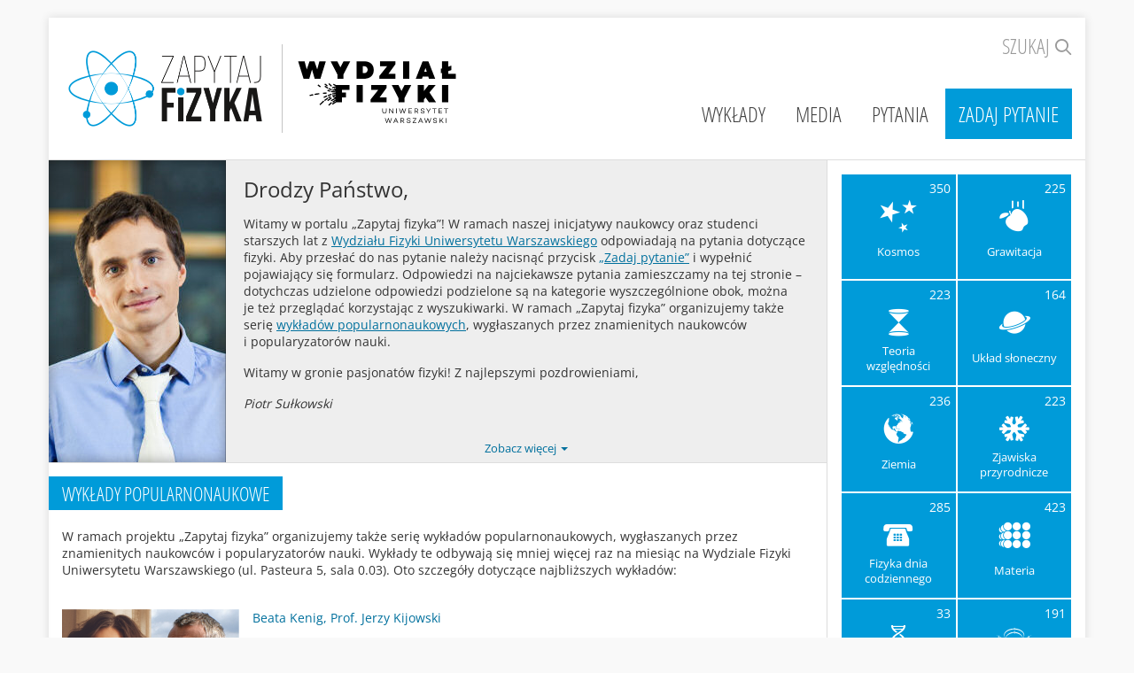

--- FILE ---
content_type: text/html; charset=UTF-8
request_url: https://zapytajfizyka.fuw.edu.pl/
body_size: 9048
content:
<!DOCTYPE html>
<!--[if lt IE 8]>     <html class="no-js lt-ie9 lt-ie8" lang="pl-PL"><![endif]-->
<!--[if IE 8]>        <html class="no-js lt-ie9 ie8" lang="pl-PL"><![endif]-->
<!--[if IE 9]>        <html class="no-js ie9" lang="pl-PL"><![endif]-->
<!--[if gt IE 9]><!--><html class="no-js" lang="pl-PL"><!--<![endif]-->
<head>
    <meta charset="UTF-8" />
    <meta http-equiv="Content-Type" content="text/html; charset=UTF-8" />
    <meta http-equiv="X-UA-Compatible" content="IE=edge,chrome=1" />
    <meta name="description" content="Strona, na której naukowcy odpowiadają na pytania internautów zainteresowanych fizyką" />
    <meta name="viewport" content="width=device-width, initial-scale=1, user-scalable=no" />
    <script>(function(h){var s=h.style;s.visibility='hidden';s.opacity=0;})(document.head.parentNode);</script>
    <script>(function(h){h.className=h.className.replace(/(\s|^)no-js(\s|$)/g,'');})(document.head.parentNode);</script>
    <script>window.__$=[];window.$=window.jQuery=function(f){window.__$.push(f)};</script>
    <link rel="stylesheet" href="https://maxcdn.bootstrapcdn.com/font-awesome/4.2.0/css/font-awesome.min.css" />
    <title>Zapytaj Fizyka</title>
<link rel='stylesheet' id='zapytajfizyka-css'  href='/wp-content/themes/zapytajfizyka/assets/css/style.css?c6fd8dcef7&#038;ver=4.3.1' type='text/css' media='all' />
<style id='zapytajfizyka-inline-css' type='text/css'>
@media(min-width:992px){.sponsor{margin-left:1.5%}#sponsor-1{width:14.04%}#sponsor-2{width:16.32%}#sponsor-3{width:12.27%}#sponsor-4{width:10.64%}#sponsor-5{width:6.36%}#sponsor-6{width:13.06%}#sponsor-7{width:18.28%}}
</style>
<link rel='canonical' href='https://zapytajfizyka.fuw.edu.pl/' />
<link rel='shortlink' href='https://zapytajfizyka.fuw.edu.pl/' />

    <!--[if lt IE 9]>
    <link rel="stylesheet" type="text/css" href="/wp-content/uploads/zapytajfizyka_sponsors.01346d526dc3d1e5394026ec33a8e93a.css" />
    <script src="/wp-content/themes/zapytajfizyka/assets/js/vendor/respond.min.js?8e786bcf92"></script>
    <![endif]-->

    <link rel="apple-touch-icon" sizes="180x180" href="/wp-content/themes/zapytajfizyka/assets/favicons/apple-touch-icon.png?f8450ca36a"/>
    <link rel="icon" type="image/png" sizes="32x32" href="/wp-content/themes/zapytajfizyka/assets/favicons/favicon-32x32.png?dd3a5fe207"/>
    <link rel="icon" type="image/png" sizes="16x16" href="/wp-content/themes/zapytajfizyka/assets/favicons/favicon-16x16.png?d23ff45c28"/>
    <link rel="manifest" href="/wp-content/themes/zapytajfizyka/assets/favicons/site.webmanifest"/>
    <link rel="mask-icon" href="/wp-content/themes/zapytajfizyka/assets/favicons/safari-pinned-tab.svg?235ea34366" color="#1e93c8"/>
    <link rel="shortcut icon" href="/wp-content/themes/zapytajfizyka/assets/favicons/favicon.ico?866cf34e02" />
    <meta name="msapplication-TileColor" content="#1e93c8"/>
    <meta name="msapplication-config" content="/wp-content/themes/zapytajfizyka/assets/favicons/browserconfig.xml"/>
    <meta name="theme-color" content="#1e93c8"/>
</head>
<body class="lang-en home page page-id-1 page-template page-template-page-front page-template-page-front-php">
    <div class="layout">
        <div class="layout-upper">
            <div class="layout-upper-inner container">
                <div class="layout-header">
                    <div class="header-inner">

        <label class="header-toggler header-toggler-search" for="header-search-input">
        <a href="#header-search" data-action="toggle">Szukaj <i class="icon icon-search"></i></a>
    </label>

    <div class="header-toggler header-toggler-nav">
        <a href="#header-nav" data-action="toggle"><i class="fa fa-navicon"></i> Menu</a>
    </div>

    <div class="header-toggleable">

        <nav class="header-nav collapse" id="header-nav">
            <ul class="header-nav-menu">
                <li id="menu-item-258" class="menu-item menu-item-type-post_type menu-item-object-page menu-item-258"><a title="Wykłady" href="https://zapytajfizyka.fuw.edu.pl/wyklady/">Wykłady</a></li>
<li id="menu-item-1724" class="menu-item menu-item-type-post_type menu-item-object-page menu-item-1724"><a title="Media" href="https://zapytajfizyka.fuw.edu.pl/media/">Media</a></li>
<li id="menu-item-262" class="menu-item menu-item-type-post_type menu-item-object-page menu-item-262"><a title="Pytania" href="https://zapytajfizyka.fuw.edu.pl/pytania/">Pytania</a></li>
<li id="menu-item-259" class="prominent menu-item menu-item-type-post_type menu-item-object-page menu-item-259"><a title="Zadaj pytanie" href="https://zapytajfizyka.fuw.edu.pl/zadaj-pytanie/">Zadaj pytanie</a></li>

            </ul>
        </nav><!-- /header-nav -->

        <div class="header-search collapse" id="header-search">
            <form class="search-form" method="get" action="/">
                <label class="search-icon" for="header-search-input"><i class="fa fa-search"></i></label>
                <input class="search-input" type="search" name="s" id="header-search-input" placeholder="Wyszukaj..." />
                <button class="search-button" type="submit">
                    <span class="search-button-text">Szukaj</span>
                    <i class="fa fa-arrow-right"></i>
                </button>
            </form>
        </div><!-- /header-search -->

    </div><!-- /header-toggleable -->

    <h1 class="header-logos">
        <a class="header-logo logo-zapytaj-fizyka" href="/"><img src="/wp-content/themes/zapytajfizyka/assets/img/logo/zapytajfizyka.png" alt="Zapytaj Fizyka" /></a>
        <a class="header-logo logo-fuw-2018" href="http://www.fuw.edu.pl" target="_blank"><img src="/wp-content/themes/zapytajfizyka/assets/img/logo/fuw-2018.png" alt="Wydział Fizyki UW" /></a>    </h1>

</div><!-- /header-row -->

                    <hr/>
                </div>
                <div class="layout-main">
                    
<script>
jQuery(function ($) {
    $('.block-welcome').each(function () {
        var $block = $(this);

        $block.on('click', '[data-action="show-more"]', function () {
            $(this).stop().fadeOut();
            $block
                .find('.block-welcome-secondary').stop().slideDown().end()
                .find('[data-action="hide-more"]').stop().fadeIn();
            return false;
        });

        $block.on('click', '[data-action="hide-more"]', function () {
            $(this).stop().fadeOut();
            $block
                .find('.block-welcome-secondary').stop().slideUp().end()
                .find('[data-action="show-more"]').stop().fadeIn();
            return false;
        });
    });
});
</script>

<div class="layout-cols layout-cols-separated layout-cols-with-inner-shadow">
    <div class="layout-col layout-col-main">
        <article class="block-welcome">
            <div class="block-welcome-primary">
                <div class="block-welcome-photo"></div>
                <div class="block-welcome-content">
                                        <div class="text-content">
                                                <h3>Drodzy Państwo,</h3>
<p>Witamy w portalu „Zapytaj fizyka”! W ramach naszej inicjatywy naukowcy oraz studenci starszych lat z <a href="http://www.fuw.edu.pl" target="_blank">Wydziału Fizyki Uniwersytetu Warszawskiego</a> odpowiadają na pytania dotyczące fizyki. Aby przesłać do nas pytanie należy nacisnąć przycisk <a href="https://zapytajfizyka.fuw.edu.pl/zadaj-pytanie/">„Zadaj pytanie”</a> i wypełnić pojawiający się formularz. Odpowiedzi na najciekawsze pytania zamieszczamy na tej stronie – dotychczas udzielone odpowiedzi podzielone są na kategorie wyszczególnione obok, można je też przeglądać korzystając z wyszukiwarki. W ramach „Zapytaj fizyka” organizujemy także serię <a href="https://zapytajfizyka.fuw.edu.pl/wyklady/">wykładów popularnonaukowych</a>, wygłaszanych przez znamienitych naukowców i popularyzatorów nauki.</p>
<p>Witamy w gronie pasjonatów fizyki! Z najlepszymi pozdrowieniami,</p>
<p><em>Piotr Sułkowski</em></p>
<p><!-- Witamy w portalu „Zapytaj fizyka”, w którym naukowcy Wydziału Fizyki Uniwersytetu Warszawskiego, eksperci z różnych dziedzin fizyki, odpowiadają na zadane internetowo pytania dotyczące tej dziedziny. Aby przesłać do nas pytanie należy nacisnąć przycisk „Zadaj pytanie” i wypełnić pojawiający się formularz. W portalu można przeglądać też dotychczas udzielone odpowiedzi na różne pytania, korzystając z wyszukiwarki lub zgodnie z podziałem na kategorie znajdującym się obok. Witamy w gronie pasjonatów fizyki! --></p>
                    </div>
                    <a href="#welcome-more" data-action="show-more" class="block-welcome-toggle">Zobacz więcej <i class="caret"></i></a>
                </div><!-- /block-welcome-content -->
            </div>
            <div class="block-welcome-secondary" id="welcome-more">
                <div class="text-content">
                    <p>Prawdopodobnie każdy kiedyś znalazł się w sytuacji, w której chciałby dowiedzieć się czegoś więcej o jakimś zagadnieniu związanym z fizyką, natomiast trudno było na taki temat znaleźć bardziej szczegółowe informacje, lub też dostępne materiały (w mediach, internecie, podręcznikach, itp.) okazywały się albo zbyt powierzchowne, albo też zbyt specjalistyczne. Celem tego portalu jest wesprzeć wszystkich zainteresowanych w takich właśnie sytuacjach i umożliwić im bezpośredni kontakt z czynnymi naukowcami, profesjonalnie i na co dzień zajmującymi się fizyką. Pytania do nas adresowane mogą dotyczyć:</p>
<ul>
<li>tematów ze wszystkich działów fizyki (fizyki klasycznej, mechaniki kwantowej, fizyki cząstek elementarnych, teorii względności, geofizyki, itd.),</li>
<li>zagadnień fizycznych dotyczących życia codziennego,</li>
<li>zjawisk przyrodniczych nierozerwalnie z fizyką związanych,</li>
<li>wszystkiego dotyczącego fizyki, o czym można przeczytać i usłyszeć w mediach, np. o najnowszych odkryciach w tej dziedzinie.</li>
</ul>
<p>Formułując odpowiedzi na zadawane pytania będziemy kierować się sentencją Alberta Einsteina: „Wszystko należy upraszczać jak tylko można, ale nie bardziej”. Mamy nadzieję, że spędzony z nami czas będzie prawdziwą intelektualną przygodą. Jeszcze raz witamy w gronie pasjonatów fizyki!</p>
<p style="font-style: italic;">Prosimy o formułowanie pytań w sposób zwięzły, tak by dotyczyły tylko jednego konkretnego problemu. Przed zadaniem pytania prosimy upewnić się, czy odpowiedź na takie (lub podobne) pytanie nie znajduje się już na naszej stronie. W miarę możliwości prosimy też podać, jaka informacja (i z jakiego źródła) skłoniła Państwa do zadania pytania. Prosimy też o nie przysyłanie pytań na które odpowiedzi łatwo znaleźć w podręcznikach lub encyklopediach, zadań domowych, pytań z testów, itp.</p>
<p><!-- Działalność „Zapytaj fizyka” jest finansowana ze środków Uniwersytetu Warszawskiego, w ramach umowy Nr 569/P-DUN/2018 ze środków Ministra Nauki i Szkolnictwa Wyższego przeznaczonych na działalność upowszechniającą naukę (w latach 2018-2019), oraz promowana przez Urząd m.st. Warszawy. --></p>
                </div>
                <a href="#!" data-action="hide-more" class="dropup block-welcome-toggle">Zwiń <span class="caret"></span></a>
            </div>
        </article>

                <section class="layout-block">
                        <h3 class="layout-block-title">Wykłady popularnonaukowe</h3>
            <div style="margin-bottom:20px;">W ramach projektu „Zapytaj fizyka” organizujemy także serię wykładów popularnonaukowych, wygłaszanych przez znamienitych naukowców i popularyzatorów nauki. Wykłady te odbywają się mniej więcej raz na miesiąc na Wydziale Fizyki Uniwersytetu Warszawskiego (ul. Pasteura 5, sala 0.03). Oto szczegóły dotyczące najbliższych wykładów:</div>
            
            <div class="block-posts block-posts-lectures clearfix page-front-lectures">
                                <article class="lecture-teaser post-teaser">
    <a class="lecture-teaser-thumb" href="https://zapytajfizyka.fuw.edu.pl/wyklady/kenig-kijowski/">
        <img src="https://zapytajfizyka.fuw.edu.pl/wp-content/uploads//foto-Kenig-Kijowski-400x200-c-default.png" alt="" />
    </a>

    <div class="lecture-teaser-body">
        <div class="lecture-teaser-speaker">
            <a href="https://zapytajfizyka.fuw.edu.pl/wyklady/kenig-kijowski/">Beata Kenig, Prof. Jerzy Kijowski</a>
        </div>

        <h4 class="lecture-teaser-title">
            <a href="https://zapytajfizyka.fuw.edu.pl/wyklady/kenig-kijowski/">Emmy Noether – mentorka Einsteina</a>
        </h4>

        <time class="lecture-teaser-time" datetime="2026-02-24T18:00:00+00:00">
            24 lutego 2026, godz. 18:00
        </time>
    </div>
</article>
                                <article class="lecture-teaser post-teaser">
    <a class="lecture-teaser-thumb" href="https://zapytajfizyka.fuw.edu.pl/wyklady/krzysztof-karpierz-2025/">
        <img src="https://zapytajfizyka.fuw.edu.pl/wp-content/uploads//foto-Karpierz-2025-400x200-c-default.jpg" alt="Photo by:  Mariusz Kubiak ( www.mariuszkubiak.com.pl)" />
    </a>

    <div class="lecture-teaser-body">
        <div class="lecture-teaser-speaker">
            <a href="https://zapytajfizyka.fuw.edu.pl/wyklady/krzysztof-karpierz-2025/">dr Krzysztof Karpierz</a>
        </div>

        <h4 class="lecture-teaser-title">
            <a href="https://zapytajfizyka.fuw.edu.pl/wyklady/krzysztof-karpierz-2025/">Fizyka najcenniejszych klejnotów</a>
        </h4>

        <time class="lecture-teaser-time" datetime="2025-12-11T18:00:00+00:00">
            11 grudnia 2025, godz. 18:00
        </time>
    </div>
</article>
                                <article class="lecture-teaser post-teaser">
    <a class="lecture-teaser-thumb" href="https://zapytajfizyka.fuw.edu.pl/wyklady/sophie-jackson/">
        <img src="https://zapytajfizyka.fuw.edu.pl/wp-content/uploads//photo-Jackson-400x200-c-default.png" alt="" />
    </a>

    <div class="lecture-teaser-body">
        <div class="lecture-teaser-speaker">
            <a href="https://zapytajfizyka.fuw.edu.pl/wyklady/sophie-jackson/">Prof. Sophie Jackson</a>
        </div>

        <h4 class="lecture-teaser-title">
            <a href="https://zapytajfizyka.fuw.edu.pl/wyklady/sophie-jackson/">A very knotty problem</a>
        </h4>

        <time class="lecture-teaser-time" datetime="2025-11-27T18:00:00+00:00">
            27 listopada 2025, godz. 18:00
        </time>
    </div>
</article>
                            </div>

            <div style="padding: 20px 0 30px;text-align:center;">
                <a href="https://zapytajfizyka.fuw.edu.pl/wyklady/" class="block-btn block-btn-lg">Wszystkie wykłady &rarr;</a>
            </div>
        </section>
        
        <section class="layout-block layout-block-no-inner-shadow">
            <h3 class="layout-block-title">Ostatnio dodane pytania i odpowiedzi</h3>

            <ul class="block-posts block-posts-questions">
                                <li>
                    <article class="question-teaser post-teaser">

    <time class="question-teaser-time" datetime="2026-01-19T21:40:14+00:00">
        19 stycznia 2026
    </time>

    <h3 class="question-teaser-title">
        <a href="https://zapytajfizyka.fuw.edu.pl/pytania/jak-predkosc-swiatla-zalezy-od-predkosci-osrodka-w-ktorym-sie-ono-rozchodzi/">Jak prędkość światła zależy od prędkości ośrodka, w którym się ono rozchodzi?</a>
    </h3>

    <div class="question-teaser-content text-content">
        Prędkość światła w ośrodkach innych niż próżnia jest mniejsza niż w próżni. Czy jednak w takiej sytuacji prędkość światła zależy od prędkości ośrodka? Np. czy prędkość światła w szkle poruszającym się z prędkością 10 km/s w kierunku biegu światła będzie większa/mniejsza o 10 km/s od prędkości w szkle stacjonarnym?&hellip;
    </div>

            <ul class="question-teaser-cats clearfix">
                                <li><a class="question-term" href="https://zapytajfizyka.fuw.edu.pl/pytania-kategorie/swiatlo/"><i class="icon icon-swiatlo"></i> Światło</a></li>
                                            <li><a class="question-term" href="https://zapytajfizyka.fuw.edu.pl/pytania-kategorie/teoria-wzglednosci/"><i class="icon icon-teoria-wzglednosci"></i> Teoria względności</a></li>
                            </ul>
    
</article>
                </li>
                                <li>
                    <article class="question-teaser post-teaser">

    <time class="question-teaser-time" datetime="2026-01-10T22:11:08+00:00">
        10 stycznia 2026
    </time>

    <h3 class="question-teaser-title">
        <a href="https://zapytajfizyka.fuw.edu.pl/pytania/jak-dziala-pole-magnetyczne-ziemi/">Jak działa pole magnetyczne Ziemi?</a>
    </h3>

    <div class="question-teaser-content text-content">
        Jak działa pole magnetyczne Ziemi? Czy jeżeli w przestrzeni kosmicznej znajdę miejsce, gdzie takiego pola magnetycznego nie ma, to magnesy lub silnik elektryczny będą tam działały? Czy są miejsca we Wszechświecie gdzie nie działa żadne pole magnetyczne?&hellip;
    </div>

            <ul class="question-teaser-cats clearfix">
                                <li><a class="question-term" href="https://zapytajfizyka.fuw.edu.pl/pytania-kategorie/elektrycznosc-i-magnetyzm/"><i class="icon icon-elektrycznosc-i-magnetyzm"></i> Elektryczność i magnetyzm</a></li>
                                            <li><a class="question-term" href="https://zapytajfizyka.fuw.edu.pl/pytania-kategorie/kosmos/"><i class="icon icon-kosmos"></i> Kosmos</a></li>
                                            <li><a class="question-term" href="https://zapytajfizyka.fuw.edu.pl/pytania-kategorie/ziemia/"><i class="icon icon-ziemia"></i> Ziemia</a></li>
                            </ul>
    
</article>
                </li>
                                <li>
                    <article class="question-teaser post-teaser">

    <time class="question-teaser-time" datetime="2026-01-08T19:44:35+00:00">
        8 stycznia 2026
    </time>

    <h3 class="question-teaser-title">
        <a href="https://zapytajfizyka.fuw.edu.pl/pytania/czy-dwutlenek-wegla-mozna-wyciagnac-z-atmosfery/">Czy dwutlenek węgla można wyciągnąć z atmosfery?</a>
    </h3>

    <div class="question-teaser-content text-content">
        W mediach pojawiają się od pewnego czasu teorie, jakoby problem globalnego ocieplenia można było „w prosty sposób” rozwiązać po prostu wyciągając CO$_2$ z atmosfery ziemskiej, choć wiązałoby się to ze sporymi kosztami. Czy taka technologia w ogóle istnieje i rzeczywiście da się ją wdrożyć w takim zakresie, aby przyniosło to&hellip;
    </div>

            <ul class="question-teaser-cats clearfix">
                                <li><a class="question-term" href="https://zapytajfizyka.fuw.edu.pl/pytania-kategorie/fizyka-dnia-codziennego/"><i class="icon icon-fizyka-dnia-codziennego"></i> Fizyka dnia codziennego</a></li>
                                            <li><a class="question-term" href="https://zapytajfizyka.fuw.edu.pl/pytania-kategorie/ziemia/"><i class="icon icon-ziemia"></i> Ziemia</a></li>
                                            <li><a class="question-term" href="https://zapytajfizyka.fuw.edu.pl/pytania-kategorie/zjawiska-przyrodnicze/"><i class="icon icon-zjawiska-przyrodnicze"></i> Zjawiska przyrodnicze</a></li>
                            </ul>
    
</article>
                </li>
                                <li>
                    <article class="question-teaser post-teaser">

    <time class="question-teaser-time" datetime="2026-01-07T22:23:00+00:00">
        7 stycznia 2026
    </time>

    <h3 class="question-teaser-title">
        <a href="https://zapytajfizyka.fuw.edu.pl/pytania/z-jaka-predkoscia-porusza-sie-neutron-w-czasie-reakcji-rozszczepienia-jadra-atomowego/">Z jaką prędkością porusza się neutron w czasie reakcji rozszczepienia jądra atomowego?</a>
    </h3>

    <div class="question-teaser-content text-content">
        Z jaką prędkością porusza się neutronu w czasie reakcji rozszczepienia jądra atomowego w uranie-235?&hellip;
    </div>

            <ul class="question-teaser-cats clearfix">
                                <li><a class="question-term" href="https://zapytajfizyka.fuw.edu.pl/pytania-kategorie/fizyka-atomowa-i-jadrowa/"><i class="icon icon-fizyka-atomowa-i-jadrowa"></i> Fizyka atomowa i jądrowa</a></li>
                            </ul>
    
</article>
                </li>
                                <li>
                    <article class="question-teaser post-teaser">

    <time class="question-teaser-time" datetime="2025-12-29T20:43:08+00:00">
        29 grudnia 2025
    </time>

    <h3 class="question-teaser-title">
        <a href="https://zapytajfizyka.fuw.edu.pl/pytania/czy-pojecie-fotonu-dotyczy-tylko-zakresu-swiatla-widzialnego/">Czy pojęcie fotonu dotyczy tylko zakresu światła widzialnego?</a>
    </h3>

    <div class="question-teaser-content text-content">
        Skoro foton jest cząstką promieniowania elektromagnetycznego, to czy ta nazwa dotyczy tylko światła widzialnego? Czy promieniowanie o innej długości fali (np. radiowe lub rentgenowskie) również składa się z fotonów?&hellip;
    </div>

            <ul class="question-teaser-cats clearfix">
                                <li><a class="question-term" href="https://zapytajfizyka.fuw.edu.pl/pytania-kategorie/czastki-elementarne/"><i class="icon icon-czastki-elementarne"></i> Cząstki elementarne</a></li>
                                            <li><a class="question-term" href="https://zapytajfizyka.fuw.edu.pl/pytania-kategorie/mechanika-kwantowa/"><i class="icon icon-mechanika-kwantowa"></i> Mechanika kwantowa</a></li>
                                            <li><a class="question-term" href="https://zapytajfizyka.fuw.edu.pl/pytania-kategorie/swiatlo/"><i class="icon icon-swiatlo"></i> Światło</a></li>
                            </ul>
    
</article>
                </li>
                                <li>
                    <article class="question-teaser post-teaser">

    <time class="question-teaser-time" datetime="2025-12-27T21:52:12+00:00">
        27 grudnia 2025
    </time>

    <h3 class="question-teaser-title">
        <a href="https://zapytajfizyka.fuw.edu.pl/pytania/skad-sie-wziely-kwarki-i-elektrony/">Skąd się wzięły kwarki i elektrony?</a>
    </h3>

    <div class="question-teaser-content text-content">
        Skąd się wzięły kwarki i elektrony?&hellip;
    </div>

            <ul class="question-teaser-cats clearfix">
                                <li><a class="question-term" href="https://zapytajfizyka.fuw.edu.pl/pytania-kategorie/czastki-elementarne/"><i class="icon icon-czastki-elementarne"></i> Cząstki elementarne</a></li>
                            </ul>
    
</article>
                </li>
                            </ul>

                        <div style="padding: 20px 0 30px;text-align:center;">
                <a href="https://zapytajfizyka.fuw.edu.pl/pytania/" class="block-btn block-btn-lg">Wszystkie pytania &rarr;</a>
            </div>
                    </section>

    </div>
    <div class="layout-col layout-col-aside layout-col-padded">
        <nav class="block">
    <ul id="cats">
	<li class="cat-item cat-item-2"><a href="https://zapytajfizyka.fuw.edu.pl/pytania-kategorie/kosmos/" ><span class="count">350</span><i class="icon icon-kosmos"></i><span class="name"><span class="name-inner">Kosmos</span></span></a>
</li>
	<li class="cat-item cat-item-35"><a href="https://zapytajfizyka.fuw.edu.pl/pytania-kategorie/grawitacja/" ><span class="count">225</span><i class="icon icon-grawitacja"></i><span class="name"><span class="name-inner">Grawitacja</span></span></a>
</li>
	<li class="cat-item cat-item-11"><a href="https://zapytajfizyka.fuw.edu.pl/pytania-kategorie/teoria-wzglednosci/" ><span class="count">223</span><i class="icon icon-teoria-wzglednosci"></i><span class="name"><span class="name-inner">Teoria względności</span></span></a>
</li>
	<li class="cat-item cat-item-3"><a href="https://zapytajfizyka.fuw.edu.pl/pytania-kategorie/uklad-sloneczny/" ><span class="count">164</span><i class="icon icon-uklad-sloneczny"></i><span class="name"><span class="name-inner">Układ słoneczny</span></span></a>
</li>
	<li class="cat-item cat-item-4"><a href="https://zapytajfizyka.fuw.edu.pl/pytania-kategorie/ziemia/" ><span class="count">236</span><i class="icon icon-ziemia"></i><span class="name"><span class="name-inner">Ziemia</span></span></a>
</li>
	<li class="cat-item cat-item-5"><a href="https://zapytajfizyka.fuw.edu.pl/pytania-kategorie/zjawiska-przyrodnicze/" ><span class="count">223</span><i class="icon icon-zjawiska-przyrodnicze"></i><span class="name"><span class="name-inner">Zjawiska przyrodnicze</span></span></a>
</li>
	<li class="cat-item cat-item-6"><a href="https://zapytajfizyka.fuw.edu.pl/pytania-kategorie/fizyka-dnia-codziennego/" ><span class="count">285</span><i class="icon icon-fizyka-dnia-codziennego"></i><span class="name"><span class="name-inner">Fizyka dnia codziennego</span></span></a>
</li>
	<li class="cat-item cat-item-7"><a href="https://zapytajfizyka.fuw.edu.pl/pytania-kategorie/materia/" ><span class="count">423</span><i class="icon icon-materia"></i><span class="name"><span class="name-inner">Materia</span></span></a>
</li>
	<li class="cat-item cat-item-8"><a href="https://zapytajfizyka.fuw.edu.pl/pytania-kategorie/biofizyka/" ><span class="count">33</span><i class="icon icon-biofizyka"></i><span class="name"><span class="name-inner">Biofizyka</span></span></a>
</li>
	<li class="cat-item cat-item-9"><a href="https://zapytajfizyka.fuw.edu.pl/pytania-kategorie/elektrycznosc-i-magnetyzm/" ><span class="count">191</span><i class="icon icon-elektrycznosc-i-magnetyzm"></i><span class="name"><span class="name-inner">Elektryczność i magnetyzm</span></span></a>
</li>
	<li class="cat-item cat-item-10"><a href="https://zapytajfizyka.fuw.edu.pl/pytania-kategorie/swiatlo/" ><span class="count">204</span><i class="icon icon-swiatlo"></i><span class="name"><span class="name-inner">Światło</span></span></a>
</li>
	<li class="cat-item cat-item-12"><a href="https://zapytajfizyka.fuw.edu.pl/pytania-kategorie/fizyka-atomowa-i-jadrowa/" ><span class="count">135</span><i class="icon icon-fizyka-atomowa-i-jadrowa"></i><span class="name"><span class="name-inner">Fizyka atomowa i jądrowa</span></span></a>
</li>
	<li class="cat-item cat-item-13"><a href="https://zapytajfizyka.fuw.edu.pl/pytania-kategorie/mechanika-kwantowa/" ><span class="count">177</span><i class="icon icon-mechanika-kwantowa"></i><span class="name"><span class="name-inner">Mechanika kwantowa</span></span></a>
</li>
	<li class="cat-item cat-item-14"><a href="https://zapytajfizyka.fuw.edu.pl/pytania-kategorie/czastki-elementarne/" ><span class="count">225</span><i class="icon icon-czastki-elementarne"></i><span class="name"><span class="name-inner">Cząstki elementarne</span></span></a>
</li>
	<li class="cat-item cat-item-15"><a href="https://zapytajfizyka.fuw.edu.pl/pytania-kategorie/pytania-rozne/" ><span class="count">70</span><i class="icon icon-pytania-rozne"></i><span class="name"><span class="name-inner">Pytania różne</span></span></a>
</li>

        <li class="cat-item cat-item-rss">
            <a href="https://zapytajfizyka.fuw.edu.pl/pytania/rss">
                <i class="icon icon-rss"></i>
                <span class="name"><span class="name-inner">Kanał RSS z&nbsp;pytaniami</span></span>
            </a>
        </li>
    </ul>

</nav>

        <div class="block">
    <h3 class="block-title">Nasz kanał na YouTube</h3>
    <script src="https://apis.google.com/js/platform.js"></script>
    <div style="padding:10px;border:1px solid #eee">
        <div class="g-ytsubscribe" data-channelid="UCqgR4W-8l9e_UG8URXuoP7g" data-layout="full" data-count="default"></div>
    </div>
</div>


<div class="fanpage-blocks">
    <div class="block">
        <h3 class="block-title">Nasz fanpage</h3>
        <div id="fb-root"></div>
        <script>
        (function(d, s, id) {
            var js, fjs = d.getElementsByTagName(s)[0];
            if (d.getElementById(id)) return;
            js = d.createElement(s); js.id = id;
            js.src = "//connect.facebook.net/pl_PL/sdk.js#xfbml=1&version=v2.3";
            fjs.parentNode.insertBefore(js, fjs);
        }(document, 'script', 'facebook-jssdk'));
        </script>
                <div style="width:99.5%;overflow:hidden;" id="fb-page-container">
            <div id="fb-root"></div>
            <div class="fb-page" data-href="https://www.facebook.com/ZapytajFizyka" data-hide-cover="true" data-show-facepile="true" data-show-posts="true"></div>
        </div>
    </div>

    <div class="block">
        <h3 class="block-title">Nasze tweety</h3>
        <a class="twitter-timeline"
           href="https://twitter.com/ZapytajFizyka"
           data-chrome="noheader"
           data-width="300"
           data-height="500"
        ></a>
        <script async src="//platform.twitter.com/widgets.js" charset="utf-8"></script>
    </div>
</div>
    </div>
</div>

                </div>
                <div class="layout-sponsors row">
                    <div class="col-xs-12">
                        <div class="sponsors-slider slider">
                            <a class="slider-nav slider-nav-prev" data-role="slider-prev" href="#">
                                <i class="fa fa-2x fa-chevron-left"></i>
                            </a>
                            <nav class="slider-slides" data-role="slider-slides">
                            <a id="sponsor-1" class="sponsor active" href="https://www.power.gov.pl/" target="_blank"><img src="/wp-content/themes/zapytajfizyka/assets/img/sponsor/wiedza-edukacja-rozwoj.png" alt="Program Operacyjny Wiedza Edukacja Rozwój" title="Program Operacyjny Wiedza Edukacja Rozwój" /></a><a id="sponsor-2" class="sponsor"><img src="/wp-content/themes/zapytajfizyka/assets/img/sponsor/polska.png" alt="Rzeczpospolita Polska" title="Rzeczpospolita Polska" /></a><a id="sponsor-3" class="sponsor" href="https://uw.edu.pl" target="_blank"><img src="/wp-content/themes/zapytajfizyka/assets/img/sponsor/uw.png" alt="Uniwersytet Warszawski" title="Uniwersytet Warszawski" /></a><a id="sponsor-4" class="sponsor" href="https://www.nauka.gov.pl/" target="_blank"><img src="/wp-content/themes/zapytajfizyka/assets/img/sponsor/mnisw-pion.png" alt="Ministerstwo Nauki i Szkolnictwa Wyższego" title="Ministerstwo Nauki i Szkolnictwa Wyższego" /></a><a id="sponsor-5" class="sponsor" href="http://edukacja.warszawa.pl" target="_blank"><img src="/wp-content/themes/zapytajfizyka/assets/img/sponsor/warszawa.png" alt="Biuro Edukacji Urzędu m.st. Warszawy" title="Biuro Edukacji Urzędu m.st. Warszawy" /></a><a id="sponsor-6" class="sponsor" href="https://www.fuw.edu.pl" target="_blank"><img src="/wp-content/themes/zapytajfizyka/assets/img/sponsor/fuw-2018.png" alt="Wydział Fizyki Uniwersytetu Warszawskiego" title="Wydział Fizyki Uniwersytetu Warszawskiego" /></a><a id="sponsor-7" class="sponsor" href="https://www.funduszeeuropejskie.gov.pl/efs/" target="_blank"><img src="/wp-content/themes/zapytajfizyka/assets/img/sponsor/ue-efs-2018.png" alt="Unia Europejska - Europejski Fundusz Społeczny" title="Unia Europejska - Europejski Fundusz Społeczny" /></a>
                            </nav>
                            <a class="slider-nav slider-nav-next" data-role="slider-next" href="#">
                                <i class="fa fa-2x fa-chevron-right"></i>
                            </a>
                        </div>
                                            </div>
                </div>
            </div>
        </div><!-- /layout-upper -->

        <footer class="layout-footer">
            <hr/>
            <div class="container">
                <div class="row">
                    <div class="uw-footer">
    <div class="uw-footer-inner">
        <div class="uw-footer-copy">
            <ul class="uw-footer-social-links">
                <li>
                    <a href="https://www.youtube.com/channel/UCqgR4W-8l9e_UG8URXuoP7g" target="_blank" rel="noreferrer noopener" title="Nasz kanał na YouTube">
                        <i class="fa fa-youtube-square"></i>
                        <span class="sr-only">Nasz kanał na YouTube</span>
                    </a>
                </li>
                <li>
                    <a href="https://www.facebook.com/ZapytajFizyka/" target="_blank" rel="noreferrer noopener" title="Nasz fanpage na Facebooku">
                        <i class="fa fa-facebook-square"></i>
                        <span class="sr-only">Nasz fanpage na Facebooku</span>
                    </a>
                </li>
                <li>
                    <a href="https://twitter.com/ZapytajFizyka" target="_blank" rel="noreferrer noopener" title="Nasze konto na Twitterze">
                        <i class="fa fa-twitter-square"></i>
                        <span class="sr-only">Nasze konto na Twitterze</span>
                    </a>
                </li>
            </ul>
            <p class="uw-footer-copy-content">
                Opieka merytoryczna <a href="http://psulkows.fuw.edu.pl/" target="_blank">prof. Piotr Sułkowski</a><br/>
                Wykonanie i opieka techniczna <a href="http://xemlock.pl/" target="_blank">xemlock</a>
                <br/><br/>
                &copy; 2015&ndash;2026                Wydział Fizyki UW. Wszelkie prawa zastrzeżone.
            </p>
        </div>
        <div class="uw-footer-logo">
            <a href="http://uw.edu.pl/" target="_blank"><img src="/wp-content/themes/zapytajfizyka/assets/img/logo/uw-footer.png" srcset="/wp-content/themes/zapytajfizyka/assets/img/logo/uw-footer-2x.png 2x" alt="Uniwersytet Warszawski" /></a>
        </div>
        <div class="uw-footer-address">
            Wydział Fizyki Uniwersytetu Warszawskiego<br/>
            ul. Pasteura 5, 02-093 Warszawa<br/>
            tel. +48 22 553 20 00<br/>
            <a href="http://www.fuw.edu.pl/" target="_blank">www.fuw.edu.pl</a>
        </div>
    </div></div>                </div>
            </div>
        </footer><!-- /layout-footer -->

    </div><!-- /layout -->

    <script src="/wp-content/themes/zapytajfizyka/assets/js/vendor/compat.min.js?eefd303ed4"></script>
    <script src="/wp-content/themes/zapytajfizyka/assets/js/vendor/jquery.min.js?d6c1f41972"></script>
    <script src="/wp-content/themes/zapytajfizyka/assets/js/vendor/bootstrap.min.js?5ada7c103f"></script>
    <script src="/wp-content/themes/zapytajfizyka/assets/js/main.js?39c7f8c93a"></script>

    <script>window.MathJax={AuthorInit:function(){MathJax.Hub.Config({extensions:["tex2jax.js"],jax:["input/TeX","output/HTML-CSS"],tex2jax:{inlineMath:[["$","$"],["\\(","\\)"]],displayMath:[["$$","$$"],["\\[","\\]"]],processEscapes:!0,showMathMenu:!1,showMathMenuMSIE:!1,skipStartupTypeset:!0,messageStyle:"none"},TeX:{equationNumbers:{autoNumber:"AMS"}},"HTML-CSS":{availableFonts:["TeX"]}});$(function(a){a("<style>#MathJax_Message{display:none!important}</style>").appendTo("head");MathJax.Hub.Queue(["Typeset", MathJax.Hub,document.body])})}}</script>
<script type="text/javascript" src="https://cdnjs.cloudflare.com/ajax/libs/mathjax/2.6.1/MathJax.js"></script>

    
    <script>(function($){try{window.__$.forEach($);delete window.__$}catch(e){}})(window.jQuery)</script>
    <script>
  (function(i,s,o,g,r,a,m){i['GoogleAnalyticsObject']=r;i[r]=i[r]||function(){
  (i[r].q=i[r].q||[]).push(arguments)},i[r].l=1*new Date();a=s.createElement(o),
  m=s.getElementsByTagName(o)[0];a.async=1;a.src=g;m.parentNode.insertBefore(a,m)
  })(window,document,'script','//www.google-analytics.com/analytics.js','ga');

  ga('create', 'UA-60273174-1', 'auto');
  ga('send', 'pageview');
</script>

</body>
</html>


--- FILE ---
content_type: text/html; charset=utf-8
request_url: https://accounts.google.com/o/oauth2/postmessageRelay?parent=https%3A%2F%2Fzapytajfizyka.fuw.edu.pl&jsh=m%3B%2F_%2Fscs%2Fabc-static%2F_%2Fjs%2Fk%3Dgapi.lb.en.2kN9-TZiXrM.O%2Fd%3D1%2Frs%3DAHpOoo_B4hu0FeWRuWHfxnZ3V0WubwN7Qw%2Fm%3D__features__
body_size: 162
content:
<!DOCTYPE html><html><head><title></title><meta http-equiv="content-type" content="text/html; charset=utf-8"><meta http-equiv="X-UA-Compatible" content="IE=edge"><meta name="viewport" content="width=device-width, initial-scale=1, minimum-scale=1, maximum-scale=1, user-scalable=0"><script src='https://ssl.gstatic.com/accounts/o/2580342461-postmessagerelay.js' nonce="w2PBVx_zFFrNoExI3hl1yA"></script></head><body><script type="text/javascript" src="https://apis.google.com/js/rpc:shindig_random.js?onload=init" nonce="w2PBVx_zFFrNoExI3hl1yA"></script></body></html>

--- FILE ---
content_type: application/javascript
request_url: https://zapytajfizyka.fuw.edu.pl/wp-content/themes/zapytajfizyka/assets/js/vendor/compat.min.js?eefd303ed4
body_size: 758
content:
(function(){var d=Array.prototype;"function"!==typeof d.indexOf&&(d.indexOf=function(e,f){if(null===this||"undefined"===typeof this)throw new TypeError("this is null or undefined");var c=Object(this),b=c.length>>>0;if(0===b)return-1;var a=+f||0;if(a>=b)return-1;for(a=Math.max(0<=a?a:b-Math.abs(a),0);a<b;){if(a in c&&c[a]===e)return a;++a}return-1});"function"!==typeof d.lastIndexOf&&(d.lastIndexOf=function(e,f){if(null===this||"undefined"===typeof this)throw new TypeError("this is null or undefined"); var c=Object(this),b=c.length>>>0;if(0===b)return-1;var a=b-1;1<arguments.length&&(a=+f,a!=a?a=0:0!=a&&a!=1/0&&a!=-(1/0)&&(a=(0<a||-1)*Math.floor(Math.abs(a))));for(b=0<=a?Math.min(a,b-1):b-Math.abs(a);0<=b;b--)if(b in c&&c[b]===e)return b;return-1});"function"!==typeof d.forEach&&(d.forEach=function(e,f){if(null===this||"undefined"===typeof this)throw new TypeError("this is null or undefined");if("function"!==typeof e)throw new TypeError(e+" is not a function");for(var c=Object(this),b=c.length>>> 0,a=0;a<b;++a)a in c&&e.call(f,c[a],a,c)});"function"!==typeof d.filter&&(d.filter=function(e,f){if(null===this||"undefined"===typeof this)throw new TypeError("this is null or undefined");if("function"!==typeof e)throw new TypeError(e+" is not a function");for(var c=Object(this),b=c.length>>>0,a=[],d=0;d<b;++d)if(d in c){var g=c[d];e.call(f,g,d,c)&&(a[a.length]=g)}return a});"function"!==typeof d.every&&(d.every=function(e,d){if(null===this||"undefined"===typeof this)throw new TypeError("this is null or undefined"); if("function"!==typeof e)throw new TypeError(e+" is not a function");for(var c=Object(this),b=c.length>>>0,a=0;a<b;++a)if(a in c&&!e.call(d,c[a],a,c))return!1;return!0});"function"!==typeof d.some&&(d.some=function(e,d){if(null===this||"undefined"===typeof this)throw new TypeError("this is null or undefined");if("function"!==typeof e)throw new TypeError(e+" is not a function");for(var c=Object(this),b=c.length>>>0,a=0;a<b;++a)if(a in c&&e.call(d,c[a],a,c))return!0;return!1});"function"!==typeof d.map&& (d.map=function(e,d){var c,b,a;if("undefined"===typeof this||null===this)throw new TypeError("this is null or not defined");var h=Object(this),g=h.length>>>0;if("function"!==typeof e)throw new TypeError(e+" is not a function");1<arguments.length&&(c=d);b=Array(g);for(a=0;a<g;){var k;a in h&&(k=h[a],k=e.call(c,k,a,h),b[a]=k);a++}return b});"function"!==typeof d.reduce&&(d.reduce=function(d){if(null===this||"undefined"===typeof this)throw new TypeError("this is null or undefined");if("function"!==typeof d)throw new TypeError(d+ " is not a function");var f=Object(this),c=f.length>>>0,b=0,a;if(1<arguments.length)a=arguments[1];else{for(;b<c&&!(b in f);)b++;if(b>=c)throw new TypeError("Reduce of empty array with no initial value");a=f[b++]}for(;b<c;b++)b in f&&(a=d(a,f[b],b,f));return a})})();